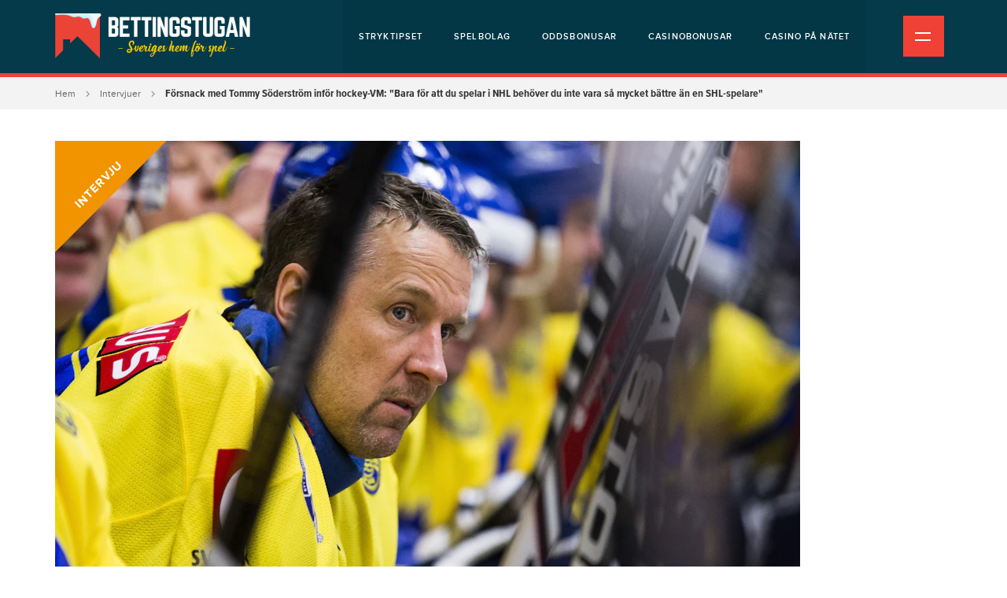

--- FILE ---
content_type: text/html; charset=utf-8
request_url: https://bettingstugan.se/intervjuer/forsnack-med-tommy-soderstrom-infor-hockey-vm
body_size: 13001
content:


	
<!DOCTYPE html>
<html lang="sv">
    <head>
        <meta http-equiv="Content-Type" content="text/html; charset=utf-8"/>

        <meta name="viewport" content="width=device-width, initial-scale=1">

        <!-- icons -->
        <link rel="icon" type="image/x-icon" href="/favicon.ico?id=1"/>
        
        <!-- css -->
        <link rel="stylesheet" type="text/css" media="all" href="/css/style.min.css?id=31"/> 

        
                <!-- Google Tag Manager -->
        <script>(function(w,d,s,l,i){w[l]=w[l]||[];w[l].push({'gtm.start':
        new Date().getTime(),event:'gtm.js'});var f=d.getElementsByTagName(s)[0],
        j=d.createElement(s),dl=l!='dataLayer'?'&l='+l:'';j.async=true;j.src=
        'https://www.googletagmanager.com/gtm.js?id='+i+dl;f.parentNode.insertBefore(j,f);
        })(window,document,'script','dataLayer','GTM-W7RQQMW');</script>
        <!-- End Google Tag Manager -->
        
        <script> window._izq = window._izq || []; window._izq.push(["init" ]); </script> 

    <title>Försnack med Tommy Söderström inför hockey-VM: &quot;Bara för att du…</title><meta name="generator" content="SEOmatic">
<meta name="description" content="ISHOCKEY. Det är bara fyra dagar kvar till hockey-VM 2024 och Bettingstugan laddar för full inför evenemanget som ska ta plats i Tjeckien. Sverige har ett…">
<meta name="referrer" content="no-referrer-when-downgrade">
<meta name="robots" content="all">
<meta content="sv" property="og:locale">
<meta content="Bettingstugan.se" property="og:site_name">
<meta content="website" property="og:type">
<meta content="https://bettingstugan.se/intervjuer/forsnack-med-tommy-soderstrom-infor-hockey-vm" property="og:url">
<meta content="Försnack med Tommy Söderström inför hockey-VM: &quot;Bara för att du…" property="og:title">
<meta content="ISHOCKEY. Det är bara fyra dagar kvar till hockey-VM 2024 och Bettingstugan laddar för full inför evenemanget som ska ta plats i Tjeckien. Sverige har ett…" property="og:description">
<meta content="https://bettingstugan.imgix.net/assets/local/_1200x630_crop_center-center_82_none/Tommy-Soderstrom-i-Tre-Kronor-Legends.jpg?mtime=1714998831" property="og:image">
<meta content="1200" property="og:image:width">
<meta content="630" property="og:image:height">
<meta name="twitter:card" content="summary_large_image">
<meta name="twitter:creator" content="@">
<meta name="twitter:title" content="Försnack med Tommy Söderström inför hockey-VM: &quot;Bara för att du…">
<meta name="twitter:description" content="ISHOCKEY. Det är bara fyra dagar kvar till hockey-VM 2024 och Bettingstugan laddar för full inför evenemanget som ska ta plats i Tjeckien. Sverige har ett…">
<meta name="twitter:image" content="https://bettingstugan.imgix.net/assets/local/_800x418_crop_center-center_82_none/Tommy-Soderstrom-i-Tre-Kronor-Legends.jpg?mtime=1714998831">
<meta name="twitter:image:width" content="800">
<meta name="twitter:image:height" content="418">
<link href="https://bettingstugan.se/intervjuer/forsnack-med-tommy-soderstrom-infor-hockey-vm" rel="canonical">
<link href="https://bettingstugan.se/" rel="home">
<link type="text/plain" href="https://bettingstugan.se/humans.txt" rel="author"></head>
<body>

<!-- Google Tag Manager (noscript) -->
<noscript><iframe src="https://www.googletagmanager.com/ns.html?id=GTM-W7RQQMW"
height="0" width="0" style="display:none;visibility:hidden"></iframe></noscript>
<!-- End Google Tag Manager (noscript) -->


<div class="site">

<div class="top-wrap">

<div class="header-wrap">
    <div class="header">
        <div class="container">
            <div class="row">
                <div class="col-12">
                    <div class="logo">
                                              <a href="https://bettingstugan.se/" title=""><img src="https://bettingstugan.imgix.net/assets/local/Namnlos-design-22.png" alt="Speltips &amp; Betting logga vinter" /></a>
                    </div><!-- /.logo -->

                    <div class="top-nav d-none d-lg-block">

                        <ul ><li ><a  href="https://bettingstugan.se/stryktipset">Stryktipset</a></li><li ><a  href="https://bettingstugan.se/spelbolag">Spelbolag</a></li><li ><a  href="https://bettingstugan.se/oddsbonusar">Oddsbonusar</a></li><li ><a  href="https://bettingstugan.se/casino-bonusar">Casinobonusar</a></li><li ><a  href="https://bettingstugan.se/casino-pa-natet">Casino på nätet</a></li></ul>


                    </div><!-- /.top-nav -->

                    <div class="mobile-nav-icon">
                        <div class="icon">
                            <u class="ma"></u>
                            <u class="mb"></u>
                        </div><!-- /.icon -->
                    </div><!-- /.mobile-nav-icon -->

                </div><!-- /.col -->
            </div><!-- /.row -->
        </div><!-- /.container -->
    </div><!-- /.header -->

    <div class="top-nav-mobile d-block d-md-none">

                            <ul>
        <li><a href="https://bettingstugan.se/insattningsbonus" title="Oddsbonusar">Bonusar</a></li><li class="center"><a href="/stryktipset" title="Stryktipset">Stryktipset</a></li><li><a href="https://bettingstugan.se/spelbolag" title="Spelbolag">Spelbolag</a></li>
                            </ul>

    </div><!-- /.top-nav-mobile -->

</div><!-- /.header-wrap -->


<div class="main-nav">
    <div class="container">

                <ul class="nav">
                                
                
                                                            
                    <li class="dropdown">

                                                    <span class="drop">Speltips<i></i></span>
                        
                                                    <ul class="sub-nav">
                                
                                                            
                    <li>

                                                    <a href="https://bettingstugan.se/speltips" title="Alla speltips">Alla speltips</a>
                        
                        
                    </li>
                
                                                            
                    <li>

                                                    <a href="https://bettingstugan.se/tipsters" title="Tipsters">Tipsters</a>
                        
                        
                    </li>
                
                                                            
                    <li>

                                                    <a href="https://bettingstugan.se/andelsspel" title="Andelsspel">Andelsspel</a>
                        
                        
                    </li>
                                            </ul>
                        
                    </li>
                
                                                            
                    <li class="dropdown">

                                                    <span class="drop">Pooltips<i></i></span>
                        
                                                    <ul class="sub-nav">
                                
                                                            
                    <li>

                                                    <a href="https://bettingstugan.se/stryktipset" title="Stryktipset">Stryktipset</a>
                        
                        
                    </li>
                
                                                            
                    <li>

                                                    <a href="https://bettingstugan.se/europatipset" title="Europatipset">Europatipset</a>
                        
                        
                    </li>
                
                                                            
                    <li>

                                                    <a href="https://bettingstugan.se/topptipset" title="Topptipset">Topptipset</a>
                        
                        
                    </li>
                
                                                            
                    <li>

                                                    <a href="https://bettingstugan.se/oddset-powerplay" title="Powerplay">Powerplay</a>
                        
                        
                    </li>
                
                                                            
                    <li>

                                                    <a href="https://bettingstugan.se/oddset-bomben" title="Bomben">Bomben</a>
                        
                        
                    </li>
                
                                                            
                    <li>

                                                    <a href="https://bettingstugan.se/high-five" title="High Five">High Five</a>
                        
                        
                    </li>
                
                                                            
                    <li>

                                                    <a href="https://bettingstugan.se/fotboll-13" title="Fotboll 13">Fotboll 13</a>
                        
                        
                    </li>
                
                                                            
                    <li>

                                                    <a href="https://bettingstugan.se/fotboll-12-2" title="Fotboll 12">Fotboll 12</a>
                        
                        
                    </li>
                
                                                            
                    <li>

                                                    <a href="https://bettingstugan.se/fotboll-8" title="Fotboll 8">Fotboll 8</a>
                        
                        
                    </li>
                
                                                            
                    <li>

                                                    <a href="https://bettingstugan.se/big-9" title="Big 9">Big 9</a>
                        
                        
                    </li>
                                            </ul>
                        
                    </li>
                
                                                            
                    <li class="dropdown">

                                                    <span class="drop">Bonusar<i></i></span>
                        
                                                    <ul class="sub-nav">
                                
                                                            
                    <li>

                                                    <a href="https://bettingstugan.se/oddsbonusar" title="Oddsbonusar">Oddsbonusar</a>
                        
                        
                    </li>
                
                                                            
                    <li>

                                                    <a href="https://bettingstugan.se/casino-bonusar" title="Casinobonusar">Casinobonusar</a>
                        
                        
                    </li>
                
                                                            
                    <li>

                                                    <a href="https://bettingstugan.se/casino-bonus-utan-omsattningskrav" title="Casino bonus utan omsättningskrav">Casino bonus utan omsättningskrav</a>
                        
                        
                    </li>
                
                                                            
                    <li>

                                                    <a href="https://bettingstugan.se/poker-bonusar" title="Pokerbonusar">Pokerbonusar</a>
                        
                        
                    </li>
                
                                                            
                    <li>

                                                    <a href="https://bettingstugan.se/artiklar/bonus-utan-omsattningskrav" title="Bonus utan omsättningskrav">Bonus utan omsättningskrav</a>
                        
                        
                    </li>
                
                                                            
                    <li>

                                                    <a href="https://bettingstugan.se/insattningsbonus" title="Bonus med insättning">Bonus med insättning</a>
                        
                        
                    </li>
                
                                                            
                    <li>

                                                    <a href="https://bettingstugan.se/bonus-utan-insaettning" title="Bonus utan insättning">Bonus utan insättning</a>
                        
                        
                    </li>
                
                                                            
                    <li>

                                                    <a href="https://bettingstugan.se/free-spins" title="Bonus freespins">Bonus freespins</a>
                        
                        
                    </li>
                                            </ul>
                        
                    </li>
                
                                                            
                    <li class="dropdown">

                                                    <span class="drop">Spelbolag<i></i></span>
                        
                                                    <ul class="sub-nav">
                                
                                                            
                    <li>

                                                    <a href="https://bettingstugan.se/spelbolag" title="Alla Spelbolag">Alla Spelbolag</a>
                        
                        
                    </li>
                
                                                            
                    <li>

                                                    <a href="https://bettingstugan.se/bettingsidor" title="Alla Bettingsidor">Alla Bettingsidor</a>
                        
                        
                    </li>
                
                                                            
                    <li>

                                                    <a href="https://bettingstugan.se/nya-spelbolag" title="Nya spelbolag 2026">Nya spelbolag 2026</a>
                        
                        
                    </li>
                
                                                            
                    <li>

                                                    <a href="https://bettingstugan.se/spelbolag-med-svensk-licens" title="Spelbolag med Svensk licens">Spelbolag med Svensk licens</a>
                        
                        
                    </li>
                
                                                            
                    <li>

                                                    <a href="https://bettingstugan.se/spelbolag-i-sverige" title="Spelbolag i Sverige">Spelbolag i Sverige</a>
                        
                        
                    </li>
                
                                                            
                    <li>

                                                    <a href="https://bettingstugan.se/spelbolag-med-bank-id" title="Spelbolag med BankID">Spelbolag med BankID</a>
                        
                        
                    </li>
                
                                                            
                    <li>

                                                    <a href="https://bettingstugan.se/swish" title="Spelbolag med Swish">Spelbolag med Swish</a>
                        
                        
                    </li>
                
                                                            
                    <li>

                                                    <a href="https://bettingstugan.se/spelbolag-utan-registrering-konto" title="Spelbolag utan Konto">Spelbolag utan Konto</a>
                        
                        
                    </li>
                
                                                            
                    <li>

                                                    <a href="https://bettingstugan.se/trustly" title="Spelbolag med Trustly">Spelbolag med Trustly</a>
                        
                        
                    </li>
                
                                                            
                    <li>

                                                    <a href="https://bettingstugan.se/spelbolag-med-snabba-uttag" title="Spelbolag med Snabba uttag">Spelbolag med Snabba uttag</a>
                        
                        
                    </li>
                                            </ul>
                        
                    </li>
                
                                                            
                    <li class="dropdown">

                                                    <span class="drop">Casino<i></i></span>
                        
                                                    <ul class="sub-nav">
                                
                                                            
                    <li>

                                                    <a href="https://bettingstugan.se/casino-pa-natet" title="Alla Casinon på nätet">Alla Casinon på nätet</a>
                        
                        
                    </li>
                
                                                            
                    <li>

                                                    <a href="https://bettingstugan.se/casino-med-bank-id" title="Casino med BankID">Casino med BankID</a>
                        
                        
                    </li>
                
                                                            
                    <li>

                                                    <a href="https://bettingstugan.se/casino-med-trustly" title="Casino med Trustly">Casino med Trustly</a>
                        
                        
                    </li>
                
                                                            
                    <li>

                                                    <a href="https://bettingstugan.se/casino-med-swish" title="Casino med Swish">Casino med Swish</a>
                        
                        
                    </li>
                
                                                            
                    <li>

                                                    <a href="https://bettingstugan.se/casino-med-snabba-uttag" title="Casino med snabba uttag">Casino med snabba uttag</a>
                        
                        
                    </li>
                
                                                            
                    <li>

                                                    <a href="https://bettingstugan.se/nya-casinon" title="Nya Casinon">Nya Casinon</a>
                        
                        
                    </li>
                
                                                            
                    <li>

                                                    <a href="https://bettingstugan.se/casinon-utan-konto-registrering" title="Casinon utan konto &amp; registrering">Casinon utan konto &amp; registrering</a>
                        
                        
                    </li>
                
                                                            
                    <li>

                                                    <a href="https://bettingstugan.se/casino-med-svensk-licens" title="Casino med svensk licens">Casino med svensk licens</a>
                        
                        
                    </li>
                                            </ul>
                        
                    </li>
                
                                                            
                    <li class="dropdown">

                                                    <span class="drop">Nyheter &amp; Kampanjer<i></i></span>
                        
                                                    <ul class="sub-nav">
                                
                                                            
                    <li class="dropdown">

                                                    <span class="drop">Kampanjer<i></i></span>
                        
                                                    <ul class="sub-nav">
                                
                                                            
                    <li>

                                                    <a href="https://bettingstugan.se/kampanjer" title="Alla Kampanjer">Alla Kampanjer</a>
                        
                        
                    </li>
                
                                                            
                    <li>

                                                    <a href="https://bettingstugan.se/forhojda-odds" title="Förhöjda odds">Förhöjda odds</a>
                        
                        
                    </li>
                
                                                            
                    <li>

                                                    <a href="https://bettingstugan.se/alla-oddsbooster-idag" title="Alla oddsboostar idag">Alla oddsboostar idag</a>
                        
                        
                    </li>
                
                                                            
                    <li>

                                                    <a href="https://bettingstugan.se/riskfria-spel" title="Riskfria Spel">Riskfria Spel</a>
                        
                        
                    </li>
                
                                                            
                    <li>

                                                    <a href="https://bettingstugan.se/cashback" title="Cashback">Cashback</a>
                        
                        
                    </li>
                                            </ul>
                        
                    </li>
                
                                                            
                    <li class="dropdown">

                                                    <span class="drop">Nyheter<i></i></span>
                        
                                                    <ul class="sub-nav">
                                
                                                            
                    <li>

                                                    <a href="https://bettingstugan.se/nyheter" title="Alla Nyheter">Alla Nyheter</a>
                        
                        
                    </li>
                
                                                            
                    <li>

                                                    <a href="https://bettingstugan.se/intervjuer" title="Intervjuer">Intervjuer</a>
                        
                        
                    </li>
                
                                                            
                    <li>

                                                    <a href="https://bettingstugan.se/nyheter/kronikor" title="Krönikor">Krönikor</a>
                        
                        
                    </li>
                
                                                            
                    <li>

                                                    <a href="https://bettingstugan.se/artiklar" title="Artiklar om betting">Artiklar om betting</a>
                        
                        
                    </li>
                                            </ul>
                        
                    </li>
                                            </ul>
                        
                    </li>
                
                                                            
                    <li class="dropdown">

                                                    <span class="drop">Event<i></i></span>
                        
                                                    <ul class="sub-nav">
                                
                                                            
                    <li>

                                                    <a href="https://bettingstugan.se/vinterspelen" title="Vinterspelen 2026">Vinterspelen 2026</a>
                        
                        
                    </li>
                
                                                            
                    <li>

                                                    <a href="https://bettingstugan.se/vm-2026" title="Fotbolls-VM 2026">Fotbolls-VM 2026</a>
                        
                        
                    </li>
                
                                                            
                    <li>

                                                    <a href="https://bettingstugan.se/shl" title="SHL 25/26">SHL 25/26</a>
                        
                        
                    </li>
                
                                                            
                    <li>

                                                    <a href="https://bettingstugan.se/hockeyallsvenskan-guide" title="HockeyAllsvenskan 2025/2026">HockeyAllsvenskan 2025/2026</a>
                        
                        
                    </li>
                
                                                            
                    <li>

                                                    <a href="https://bettingstugan.se/champions-league" title="Champions League 25/26">Champions League 25/26</a>
                        
                        
                    </li>
                
                                                            
                    <li>

                                                    <a href="https://bettingstugan.se/allsvenskan" title="Allsvenskan 2025">Allsvenskan 2025</a>
                        
                        
                    </li>
                
                                                            
                    <li>

                                                    <a href="https://bettingstugan.se/superettan" title="Superettan 2025">Superettan 2025</a>
                        
                        
                    </li>
                
                                                            
                    <li>

                                                    <a href="https://bettingstugan.se/svenska-cupen-2025" title="Svenska Cupen 2025">Svenska Cupen 2025</a>
                        
                        
                    </li>
                
                                                            
                    <li class="dropdown">

                                                    <span class="drop">Gamla evenemang<i></i></span>
                        
                                                    <ul class="sub-nav">
                                
                                                            
                    <li>

                                                    <a href="https://bettingstugan.se/ryder-cup-2" title="Ryder Cup">Ryder Cup</a>
                        
                        
                    </li>
                
                                                            
                    <li>

                                                    <a href="https://bettingstugan.se/dam-em-2025" title="Dam-EM 2025">Dam-EM 2025</a>
                        
                        
                    </li>
                
                                                            
                    <li>

                                                    <a href="https://bettingstugan.se/nyheter/odds-infor-klubblags-vm-2025-har-ar-favoriterna" title="Klubblags-VM">Klubblags-VM</a>
                        
                        
                    </li>
                
                                                            
                    <li>

                                                    <a href="https://bettingstugan.se/ishockey-vm" title="Hockey-VM 2025">Hockey-VM 2025</a>
                        
                        
                    </li>
                
                                                            
                    <li>

                                                    <a href="https://bettingstugan.se/premier-league" title="Premier League 24/25">Premier League 24/25</a>
                        
                        
                    </li>
                
                                                            
                    <li>

                                                    <a href="https://bettingstugan.se/melodifestivalen" title="Melodifestivalen Guide 2025">Melodifestivalen Guide 2025</a>
                        
                        
                    </li>
                
                                                            
                    <li>

                                                    <a href="https://bettingstugan.se/sommar-os" title="Sommarspelen 2024">Sommarspelen 2024</a>
                        
                        
                    </li>
                
                                                            
                    <li>

                                                    <a href="https://bettingstugan.se/em-2024" title="Fotbolls-EM 2024">Fotbolls-EM 2024</a>
                        
                        
                    </li>
                
                                                            
                    <li>

                                                    <a href="https://bettingstugan.se/vm-2022" title="Fotbolls-VM 2022">Fotbolls-VM 2022</a>
                        
                        
                    </li>
                
                                                            
                    <li>

                                                    <a href="https://bettingstugan.se/em-2021" title="EM 2021">EM 2021</a>
                        
                        
                    </li>
                
                                                            
                    <li>

                                                    <a href="https://bettingstugan.se/vm-2018" title="VM 2018">VM 2018</a>
                        
                        
                    </li>
                                            </ul>
                        
                    </li>
                                            </ul>
                        
                    </li>
                
                                                            
                    <li class="dropdown">

                                                    <span class="drop">Spelskola<i></i></span>
                        
                                                    <ul class="sub-nav">
                                
                                                            
                    <li>

                                                    <a href="https://bettingstugan.se/guider" title="Betting Guider">Betting Guider</a>
                        
                        
                    </li>
                                            </ul>
                        
                    </li>
                
                                                            
                    <li class="dropdown">

                                                    <span class="drop">Om Oss<i></i></span>
                        
                                                    <ul class="sub-nav">
                                
                                                            
                    <li>

                                                    <a href="https://bettingstugan.se/om-bettingstugan" title="Om Bettingstugan">Om Bettingstugan</a>
                        
                        
                    </li>
                
                                                            
                    <li>

                                                    <a href="https://bettingstugan.se/bli-skribent" title="Bli skribent">Bli skribent</a>
                        
                        
                    </li>
                
                                                            
                    <li>

                                                    <a href="https://bettingstugan.se/kontakta-oss" title="Kontakta oss">Kontakta oss</a>
                        
                        
                    </li>
                
                                                            
                    <li>

                                                    <a href="https://bettingstugan.se/spelmissbruk" title="Spelmissbruk">Spelmissbruk</a>
                        
                        
                    </li>
                
                                                            
                    <li>

                                                    <a href="https://bettingstugan.se/cookies" title="Integritetspolicy">Integritetspolicy</a>
                        
                        
                    </li>
                                            </ul>
                        
                    </li>
                                         
                </ul>

    </div><!-- /.container -->
</div><!-- /.main-nav -->


</div><!-- /.top-wrap -->

    <div class="content">
        
<div
class="block block-breadcrumbs"><div
class="container"><div
class="row"><div
class="col-12"><ul><li><a
href="https://bettingstugan.se/">Hem</a></li><li><a
href="https://bettingstugan.se/intervjuer" title="Alla intervjuer">Intervjuer</a></li><li
class="active">Försnack med Tommy Söderström inför hockey-VM: &quot;Bara för att du spelar i NHL behöver du inte vara så mycket bättre än en SHL-spelare&quot;</li></ul></div></div></div></div><div
class="editorial-page news"><div
class="container"><div
class="row"><div
class="col-md-12 col-xl-10"><div
class="row"><div
class="col-12"><div
class="post-top"><div
class="top-image">
<img
data-sizes="auto" data-src="https://bettingstugan.imgix.net/assets/local/Tommy-Soderstrom-i-Tre-Kronor-Legends.jpg?auto=compress%2Cformat&amp;fit=clip&amp;q=75&amp;w=947&amp;s=b74634ea3dadead3bf66a1edcae101e0" data-srcset="https://bettingstugan.imgix.net/assets/local/Tommy-Soderstrom-i-Tre-Kronor-Legends.jpg?auto=compress%2Cformat&amp;fit=clip&amp;q=75&amp;w=947&amp;s=b74634ea3dadead3bf66a1edcae101e0 947w, https://bettingstugan.imgix.net/assets/local/Tommy-Soderstrom-i-Tre-Kronor-Legends.jpg?auto=compress%2Cformat&amp;fit=clip&amp;q=75&amp;w=960&amp;s=774740eb3741a4237c9af3784048ca13 960w, https://bettingstugan.imgix.net/assets/local/Tommy-Soderstrom-i-Tre-Kronor-Legends.jpg?auto=compress%2Cformat&amp;fit=clip&amp;q=75&amp;w=720&amp;s=3beea757a365a1ca091f6c859abcfa07 720w, https://bettingstugan.imgix.net/assets/local/Tommy-Soderstrom-i-Tre-Kronor-Legends.jpg?auto=compress%2Cformat&amp;fit=clip&amp;q=75&amp;w=597&amp;s=dcf5350c1a446a7de4a9920e73eb15b9 597w, https://bettingstugan.imgix.net/assets/local/Tommy-Soderstrom-i-Tre-Kronor-Legends.jpg?auto=compress%2Cformat&amp;fit=clip&amp;q=75&amp;w=540&amp;s=7606e35ddad68679992cabf4ad7c4f3b 540w, https://bettingstugan.imgix.net/assets/local/Tommy-Soderstrom-i-Tre-Kronor-Legends.jpg?auto=compress%2Cformat&amp;fit=clip&amp;q=75&amp;w=390&amp;s=982f192a622cb85cb224e6d3279bbaae 390w" alt="Tommy Soderstrom i Tre Kronor Legends" class="img-responsive lazyload"/><div
class="corner-tag interview"><span>Intervju</span></div></div><h1>Försnack med Tommy Söderström inför hockey-VM: &quot;Bara för att du spelar i NHL behöver du inte vara så mycket bättre än en SHL-spelare&quot;</h1><div
class="info">
<span
class="date">7 maj 2024</span></div><p
class="introduction">ISHOCKEY. Det är bara fyra dagar kvar till hockey-VM 2024 och Bettingstugan laddar för full inför evenemanget som ska ta plats i Tjeckien. Sverige har ett spännande lag och Sam Hallam och hans mannar förväntas vara med i kampen om VM-guldet. Vi har fått tag i Tommy Söderström som här och nu svarar på några frågor om hans förväntningar på årets VM-upplaga!</p></div></div></div><div
class="row"><div
class="col-md-3 d-none d-md-block"><div
class="sidebar"><div
class="post-info"><div
class="author">
<img
src="https://bettingstugan.imgix.net/assets/userphotos/Untitled-design_2025-01-12-142234_oqqu.png?auto=compress%2Cformat&amp;crop=focalpoint&amp;fit=crop&amp;fp-x=0.5&amp;fp-y=0.5&amp;h=52&amp;q=75&amp;w=52&amp;s=55906430b766e01adbd8b21b0e7f661f" alt="Johan Videll" /><div
class="author-info">
<span
class="name">Johan Videll</span>
<span
class="date">7 maj 2024, 11:09</span></div></div></div></div></div><div
class="col-md-9"><div
class="main-column"><div
class="post-body"><div
class="section section-company-info-list"><div
class="row"><div
class="col-sm-12"><div
class="page-title primary"><h3>Betta på Hockey-VM</h3><div
class="line"></div></div></div></div><div
class="item"><div
class="top"><div
class="logo"><div
class="circle" style="background-color: #1a1e1a;">
<img
data-src="https://bettingstugan.imgix.net/assets/local/Company/logos/comeon-logo-newnew-square.png?auto=compress%2Cformat&amp;crop=focalpoint&amp;fit=crop&amp;fp-x=0.5&amp;fp-y=0.5&amp;h=50&amp;q=75&amp;w=50&amp;s=b5921714704c201d23bccc60ba39968a" alt="ComeOn" class="lazyload" /></div></div><h2>ComeOn</h2></div><div
class="body"><div
class="description"><h3>100% <i>upp till</i> 500 SEK</h3><div
class="text-default-format"><p>ComeOn har en bonus som ger dig 100% upp till 500 kronor. Sätt in 500 för att få maximala bonusen inför hockey-VM!</p></div></div><div
class="bottom"><div
class="button">
<a
href="https://bettingstugan.se/hamta/comeon" class="btn primary large full-width" target="_blank" rel="nofollow" data-trigger="affiliate" data-action="Click - CompanyInfoBlock" data-label="ComeOn">
Hämta 500 kr bonus
</a><div
class="terms"><p>18+ år – Spela ansvarsfullt, <a
href="https://www.stodlinjen.se/" rel="nofollow" target="_blank">| Stödlinjen.se |</a>  <a
href="https://www.spelpaus.se/" rel="nofollow" target="_blank">Spelpaus.se</a> Fullständiga regler & villkor <a
href="https://bettingstugan.se/hamta/comeon" rel="nofollow" target="_blank">här!</a>.</p></div></div><div
class="text-link">
<a
class="arrow-right" href="https://bettingstugan.se/comeon">ComeOn recension</a></div></div></div></div><hr></div><div
class="section section-body-plus"><div
class="page-title body primary"><h2>FÖLJ ALLT FRÅN HOCKEY-VM HOS BETTINGSTUGAN</h2><div
class="line"></div></div><div
class="box"><div
class="body-block body-block-text"><div
class="text-default-format "><p>Hockey-VM 2024 närmar sig med stormsteg!&nbsp;Årets upplaga tar plats&nbsp;i Tjeckien med start på fredag&nbsp;den 10 maj och för svensk del ser det riktigt trevligt ut på pappret där till exempel lirare som Lucas Raymond, Erik Karlsson, Victor Hedman&nbsp;och Rasmus Dahlin har tackat ja för spel i Tre Kronor under mästerskapet.&nbsp;</p><p>Vi på&nbsp;Bettingstugan kommer erbjuda speltips under hela hockey-VM 2024 och utöver detta även nyheter kring odds som rör kampen om VM-guldet. Vill ni läsa mer om hockey-VM så gör ni det enklast genom att spana in vår VM-guide.<br></p></div></div><div
class="body-block body-block-image"><a
href="https://bettingstugan.se/ishockey-vm" target="_blank" >
<img
data-sizes="auto" data-src="https://bettingstugan.imgix.net/assets/local/Skarmbild-2024-04-29-144611.png?auto=compress%2Cformat&amp;fit=clip&amp;q=75&amp;w=593&amp;s=0fff9dc8a06c41e0a132e5dc2f90948d" data-srcset="https://bettingstugan.imgix.net/assets/local/Skarmbild-2024-04-29-144611.png?auto=compress%2Cformat&amp;fit=clip&amp;q=75&amp;w=705&amp;s=41a989e2c2b89255189f3507e4a1b7bb 705w, https://bettingstugan.imgix.net/assets/local/Skarmbild-2024-04-29-144611.png?auto=compress%2Cformat&amp;fit=clip&amp;q=75&amp;w=593&amp;s=0fff9dc8a06c41e0a132e5dc2f90948d 593w, https://bettingstugan.imgix.net/assets/local/Skarmbild-2024-04-29-144611.png?auto=compress%2Cformat&amp;fit=clip&amp;q=75&amp;w=443&amp;s=522279621adca2bc9bc3eab49bd59cdc 443w, https://bettingstugan.imgix.net/assets/local/Skarmbild-2024-04-29-144611.png?auto=compress%2Cformat&amp;fit=clip&amp;q=75&amp;w=390&amp;s=225560dcf1bb791e856cfdde68bdd7e2 390w" alt="Skarmbild 2024 04 29 144611" class="img-responsive lazyload"/>
</a></div><div
class="body-block body-block-button">
<a
href="https://bettingstugan.se/ishockey-vm" class="btn secondary" target="_blank">    TILL VM-GUIDEN
</a></div><div
class="body-block body-block-text"><div
class="text-default-format "><blockquote>✍️ INTERVJU: Tommy Söderström&nbsp;inför hockey-VM 2024</blockquote><p>Vår VM-uppladdning är i full gång och vi har till exempel haft ett försnack med Kim Martin om vad som komma skall i Tjeckien senare i veckan, men här och nu ska vi ger samma sak men den här gången med en annan målvaktslegend, nämligen Tommy Söderström!&nbsp;</p><ol><li><strong>Tommy, hockey-VM 2024 är nära nu. Vad har du för tankar och förväntningar på årets upplaga?<br></strong>- Personligen har jag inte så mycket till förväntningar då jag inte kollar så mycket på hockey idag, men Sverige verkar få ett superlag på pappret och de borde kunna gå långt. När det går i Prag och Tjeckien också så tror jag att det kan vara en hel del svenskar på plats och det är ju alltid trevligt.&nbsp;Sen vann vi själva VM-guld där 1992 så vi har goda minnen därifrån och det kan absolut bli lattjo igen om Sverige får ihop det.&nbsp;<br><strong><br></strong></li><li><strong>Tre&nbsp;Kronor har lyckats få ett riktigt intressant lag. Vad säger du om alla NHL-förstärkningar som hunnit tacka ja redan?<br></strong>- Det är superkul att de ställer upp såklart. Det är väl lite också att de vill visa upp sig inför World Cup också som komma skall. Sen så vore det lite extra kul om Wallstedt knep en plats i målet, han är ju bara 21 år, men han hoppas jag på!<strong><br><br></strong></li><li><strong>Kanada är som alltid en guldfavorit hos spelbolagen, men strax bakom dem hittar vi Sverige.&nbsp;Vilka vinner VM-guld 2024 om du får tänka högt?<br></strong>- Jag tror faktiskt att Sverige kan ta det. Det känns som att det är deras bästa chans på många år, men jag tror även att USA kan gå långt. De har väl inte spelat VM-final på länge, men det har blivit något brons i alla fall. Kanada är ju alltid bra såklart, men på pappret tycker jag att USA verkar ha ett väldigt intressant lag så jag tror på dem, men hoppas såklart på Sverige lite patriotiskt sådär.<br><br></li><li><strong>Jag vet att du håller lite koll på&nbsp;NHL,&nbsp;utöver de namnen som redan är klara för VM-spel, finns det något mer "drömnamn" där borta som du hoppas ska förstärka Tre Kronor i Tjeckien?<br></strong>- Jag är inte så mycket för att spelare ska komma in till slutspelet&nbsp;faktiskt, utan de borde ha varit med i gruppspelet också. De som har tackat ja nu är väl dem det finns att välja på, men sen kan man ju tänka så här också att de tog in tre NHL-målvakter, men bara för att du spelar i NHL behöver du inte vara så mycket bättre än en SHL-spelare. Stjärnorna är ju det såklart, men vi får väl se hur det går.<br><strong><br></strong></li><li><strong>De målvakter som Sam Hallam plockat ut är&nbsp;Samuel Ersson (Philadelphia Flyers),&nbsp;Filip Gustavsson (Minnesota Wild) och&nbsp;Jesper Wallstedt (Iowa/Minnesota Wild). Vem av dessa tar förstaspaden, tror du?<br></strong>- Jag tror att de kommer satsa på Filip Gustavsson, men tittar man på Ersson så har väl han&nbsp;vunnit några matcher i Philadelphia Flyers, men som sagt det blir nog Filip Gustavsson som står när det gäller tror jag.<br><strong><br></strong></li><li><strong><strong>Sist men inte minst, vad talar för att&nbsp;Sam Hallam fixar ett efterlängtat&nbsp;VM-guld till Sverige?</strong><br></strong>- Det är ju den starka truppen,&nbsp;speciellt den starka defensiven. Släpper man in få mål vilket jag tror det här landslaget kommer göra,&nbsp;då finns det mycket som talar för att det ska gå bra och med den trupp de har inför det här mästerskapet ska det absolut kunna bära hela vägen till VM-guld.&nbsp;<strong><strong><strong><br></strong></strong></strong></li></ol></div></div><div
class="body-block body-block-facts-box no-show-more"><div
class="box"><div
class="height"><div
class="box-title">Snabbfakta om Tommy Söderström</div><div
class="author">
<img
src="https://bettingstugan.imgix.net/assets/userphotos/Untitled-design_2025-01-12-142234_oqqu.png?auto=compress%2Cformat&amp;crop=focalpoint&amp;fit=crop&amp;fp-x=0.5&amp;fp-y=0.5&amp;h=52&amp;q=75&amp;w=52&amp;s=55906430b766e01adbd8b21b0e7f661f" alt="Johan Videll" /><p>Johan Videll</p></div><div
class="text with-author"><div
class="text-default-format"><ul><li>Moderklubb: Älta IF</li><li>Antal säsonger i NHL: 5 stycken &amp; totalt 156 matcher</li><li>Antal säsonger i Elitserien (nuvarande SHL): 8 stycken &amp; totalt 197 matcher</li><li>I prisskåpet: &#x1f947; J18 EM-guld (1986/87), &#x1f948; J20 VM-silver (1988/89), &#x1f3c6; Svensk mästare i Elitserien (1989/90), &#x1f3c6; Svensk mästare i Elitserien (1990/91), &#x1f947; VM-guld (1990/91), &#x1f947; VM-guld (1991/92), &#x1f948; VM-silver (1992/93), &#x1f3c6; Svensk mästare i Elitserien (1999/00)</li><li>Andra utmärkelser: Bästa målvakt i J18-EM (1986/87), Årets Rookie i Elitserien (1990/91), Bästa målvakt i Hockey-VM (1991/92), Guldhjälmen i Elitserien som går till mest värdefulla spelare (1997/98)</li></ul></div></div></div></div><div
class="expand"><div
class="arrow"></div></div></div><div
class="body-block body-block-image"><img
data-sizes="auto" data-src="https://bettingstugan.imgix.net/assets/local/Tommy-Soderstrom-med-VM-pokalen-i-Prag-1992.jpg?auto=compress%2Cformat&amp;fit=clip&amp;q=75&amp;w=593&amp;s=88eb8fe18440e956944ec684d803ec9d" data-srcset="https://bettingstugan.imgix.net/assets/local/Tommy-Soderstrom-med-VM-pokalen-i-Prag-1992.jpg?auto=compress%2Cformat&amp;fit=clip&amp;q=75&amp;w=705&amp;s=df684800e4e56b7b89e7a24f2aade447 705w, https://bettingstugan.imgix.net/assets/local/Tommy-Soderstrom-med-VM-pokalen-i-Prag-1992.jpg?auto=compress%2Cformat&amp;fit=clip&amp;q=75&amp;w=593&amp;s=88eb8fe18440e956944ec684d803ec9d 593w, https://bettingstugan.imgix.net/assets/local/Tommy-Soderstrom-med-VM-pokalen-i-Prag-1992.jpg?auto=compress%2Cformat&amp;fit=clip&amp;q=75&amp;w=443&amp;s=bf79a0b9db6ec50d8e64facbd1b25089 443w, https://bettingstugan.imgix.net/assets/local/Tommy-Soderstrom-med-VM-pokalen-i-Prag-1992.jpg?auto=compress%2Cformat&amp;fit=clip&amp;q=75&amp;w=390&amp;s=493e6b8bfa2df76b380940cc471b2b3b 390w" alt="Tommy Soderstrom med VM pokalen i Prag 1992" class="img-responsive lazyload"/><p><i>Tommy Söderström med VM-pokalen i Prag 1992 - får Sverige fira här igen, drygt 32 år senare?</i></p></div></div></div><div
class="section section-odds-list section-3 "><div
class="row"><div
class="col-12"><h2>Topp fem favoriter till att vinna hockey-VM 2024</h2></div></div><div
class="row"><div
class="col-12"><ul><li
class="item"><div
class="column bet"><div><p>Kanada</p></div></div><div
class="column odds"><div><p>3.90</p></div></div><div
class="column logo">
<a
href="https://bettingstugan.se/comeon">
<img
data-src="https://bettingstugan.imgix.net/assets/local/Company/logos/comeon-logo-newnew-square.png?auto=compress%2Cformat&amp;crop=focalpoint&amp;fit=crop&amp;fp-x=0.5&amp;fp-y=0.5&amp;h=35&amp;q=75&amp;w=35&amp;s=a0dc075d5d34c65a6baa0a5b49360735" alt="ComeOn" class="lazyload" /><h4 class="hidden-xs">ComeOn</h4>
</a></div><div
class="column button">
<a
href="https://bettingstugan.se/hamta/comeon" rel="nofollow" target="_blank" class="btn primary large full-width" data-trigger="affiliate" data-action="Click - mainColumn/oddsListBlock" data-label="ComeOn">Spel</a></div></li><li
class="item"><div
class="column bet"><div><p>USA</p></div></div><div
class="column odds"><div><p>3.95</p></div></div><div
class="column logo">
<a
href="https://bettingstugan.se/comeon">
<img
data-src="https://bettingstugan.imgix.net/assets/local/Company/logos/comeon-logo-newnew-square.png?auto=compress%2Cformat&amp;crop=focalpoint&amp;fit=crop&amp;fp-x=0.5&amp;fp-y=0.5&amp;h=35&amp;q=75&amp;w=35&amp;s=a0dc075d5d34c65a6baa0a5b49360735" alt="ComeOn" class="lazyload" /><h4 class="hidden-xs">ComeOn</h4>
</a></div><div
class="column button">
<a
href="https://bettingstugan.se/hamta/comeon" rel="nofollow" target="_blank" class="btn primary large full-width" data-trigger="affiliate" data-action="Click - mainColumn/oddsListBlock" data-label="ComeOn">Spel</a></div></li><li
class="item"><div
class="column bet"><div><p>Sverige</p></div></div><div
class="column odds"><div><p>4.00</p></div></div><div
class="column logo">
<a
href="https://bettingstugan.se/comeon">
<img
data-src="https://bettingstugan.imgix.net/assets/local/Company/logos/comeon-logo-newnew-square.png?auto=compress%2Cformat&amp;crop=focalpoint&amp;fit=crop&amp;fp-x=0.5&amp;fp-y=0.5&amp;h=35&amp;q=75&amp;w=35&amp;s=a0dc075d5d34c65a6baa0a5b49360735" alt="ComeOn" class="lazyload" /><h4 class="hidden-xs">ComeOn</h4>
</a></div><div
class="column button">
<a
href="https://bettingstugan.se/hamta/comeon" rel="nofollow" target="_blank" class="btn primary large full-width" data-trigger="affiliate" data-action="Click - mainColumn/oddsListBlock" data-label="ComeOn">Spel</a></div></li><li
class="item"><div
class="column bet"><div><p>Finland</p></div></div><div
class="column odds"><div><p>7.40</p></div></div><div
class="column logo">
<a
href="https://bettingstugan.se/comeon">
<img
data-src="https://bettingstugan.imgix.net/assets/local/Company/logos/comeon-logo-newnew-square.png?auto=compress%2Cformat&amp;crop=focalpoint&amp;fit=crop&amp;fp-x=0.5&amp;fp-y=0.5&amp;h=35&amp;q=75&amp;w=35&amp;s=a0dc075d5d34c65a6baa0a5b49360735" alt="ComeOn" class="lazyload" /><h4 class="hidden-xs">ComeOn</h4>
</a></div><div
class="column button">
<a
href="https://bettingstugan.se/hamta/comeon" rel="nofollow" target="_blank" class="btn primary large full-width" data-trigger="affiliate" data-action="Click - mainColumn/oddsListBlock" data-label="ComeOn">Spel</a></div></li><li
class="item"><div
class="column bet"><div><p>Tjeckien</p></div></div><div
class="column odds"><div><p>7.80</p></div></div><div
class="column logo">
<a
href="https://bettingstugan.se/comeon">
<img
data-src="https://bettingstugan.imgix.net/assets/local/Company/logos/comeon-logo-newnew-square.png?auto=compress%2Cformat&amp;crop=focalpoint&amp;fit=crop&amp;fp-x=0.5&amp;fp-y=0.5&amp;h=35&amp;q=75&amp;w=35&amp;s=a0dc075d5d34c65a6baa0a5b49360735" alt="ComeOn" class="lazyload" /><h4 class="hidden-xs">ComeOn</h4>
</a></div><div
class="column button">
<a
href="https://bettingstugan.se/hamta/comeon" rel="nofollow" target="_blank" class="btn primary large full-width" data-trigger="affiliate" data-action="Click - mainColumn/oddsListBlock" data-label="ComeOn">Spel</a></div></li></ul></div></div><div
class="read-more">
<a
href="/hamta/comeon" target="_blank" class="arrow-right" title="Se hela oddslistan här">Se hela oddslistan här</a></div></div><div
class="section section-editorial-list"><div
class="page-title primary"><h2>LÄS MER OM HOCKEY-VM</h2><div
class="line"></div></div><div
class="box"><div
class="item"><div
class="row"><div
class="col-12"><div
class="image">
<img
data-src="https://bettingstugan.imgix.net/assets/local/Finland-Sverige-Hockey-VM.jpg?auto=compress%2Cformat&amp;crop=focalpoint&amp;fit=crop&amp;fp-x=0.5&amp;fp-y=0.5&amp;h=250&amp;q=75&amp;w=400&amp;s=bbb08dddefccc1be6e3031fc8e58fcb1" alt="Finland Sverige Hockey VM" class="lazyload img-responsive" /></div><div
class="body"><h3><a
href="https://bettingstugan.se/kampanjer/fem-dagar-kvar-hamta-500-kr-gratisspel-till-hockey-vm" title="Så hämtar du 500 kr gratisspel till hockey-VM!">Så hämtar du 500 kr gratisspel till hockey-VM!</a></h3><div
class="info"><span
class="category">
<a
href="https://bettingstugan.se/hockey-vm">Hockey-VM</a>
</span>
<span
class="date">6 maj 2024</span></div><p>
ISHOCKEY. På fredag börjar hockey-VM i Tjeckien och för svensk del börjar resan mot ett efterlängtat VM-guld med att möta USA i Ostravar Arena. Kampanjerna haglar inför ...
<a
href="https://bettingstugan.se/kampanjer/fem-dagar-kvar-hamta-500-kr-gratisspel-till-hockey-vm" class="arrow-right">Läs mer</a></p></div></div></div></div><div
class="item"><div
class="row"><div
class="col-12"><div
class="image">
<img
data-src="https://bettingstugan.imgix.net/assets/local/Kim-Martin-infor-Hockey-VM.jpg?auto=compress%2Cformat&amp;crop=focalpoint&amp;fit=crop&amp;fp-x=0.5&amp;fp-y=0.5&amp;h=250&amp;q=75&amp;w=400&amp;s=cdeac9274668d02fb229fd656c64f950" alt="Kim Martin infor Hockey VM" class="lazyload img-responsive" /></div><div
class="body"><h3><a
href="https://bettingstugan.se/intervjuer/forsnack-med-kim-martin-infor-hockey-vm-2024" title="Försnack med Kim Martin inför Hockey-VM 2024: &quot;Alltid höga förväntningar&quot;">Försnack med Kim Martin inför Hockey-VM 2024: &quot;Alltid höga förväntningar&quot;</a></h3><div
class="info">
<span
class="date">30 april 2024</span></div><p>
Hockey-VM 2024 smyger sig allt närmare och så här med mindre än två veckor kvar tills turneringen drar igång är uppladdningen i full gång. Tre Kronor har fått förstärkning av ...
<a
href="https://bettingstugan.se/intervjuer/forsnack-med-kim-martin-infor-hockey-vm-2024" class="arrow-right">Läs mer</a></p></div></div></div></div><div
class="item"><div
class="row"><div
class="col-12"><div
class="image">
<img
data-src="https://bettingstugan.imgix.net/assets/local/Hockey-VM-Sverige-Kanada-puck.jpg?auto=compress%2Cformat&amp;crop=focalpoint&amp;fit=crop&amp;fp-x=0.5&amp;fp-y=0.5&amp;h=250&amp;q=75&amp;w=400&amp;s=f0bbc8c02f24d787e96a7af90d0e9bc9" alt="Hockey VM Sverige Kanada puck" class="lazyload img-responsive" /></div><div
class="body"><h3><a
href="https://bettingstugan.se/nyheter/hockey-vm-narmar-sig-har-ar-gruppfavoriterna-i-respektive-grupp-med-odds-pa-alla-nationer" title="Hockey-VM 2024: Här är gruppfavoriterna i respektive grupp med odds på alla nationer!">Hockey-VM 2024: Här är gruppfavoriterna i respektive grupp med odds på alla nationer!</a></h3><div
class="info"><span
class="category">
<a
href="https://bettingstugan.se/hockey-vm">Hockey-VM</a>
</span>
<span
class="date">24 april 2024</span></div><p>
ISHOCKEY. Hockey-VM 2024 tar plats i Tjeckien och i mästerskapet deltar totalt 16 nationer när mästerskapet inleds och av dessa ska de åtta främsta vidare till slutspel. Här ...
<a
href="https://bettingstugan.se/nyheter/hockey-vm-narmar-sig-har-ar-gruppfavoriterna-i-respektive-grupp-med-odds-pa-alla-nationer" class="arrow-right">Läs mer</a></p></div></div></div></div><div
class="item"><div
class="row"><div
class="col-12"><div
class="image">
<img
data-src="https://bettingstugan.imgix.net/assets/local/Hockeydomare-SHL.jpg?auto=compress%2Cformat&amp;crop=focalpoint&amp;fit=crop&amp;fp-x=0.5&amp;fp-y=0.5&amp;h=250&amp;q=75&amp;w=400&amp;s=b70ed6a38c85be2459da310b7096641c" alt="Hockeydomare SHL" class="lazyload img-responsive" /></div><div
class="body"><h3><a
href="https://bettingstugan.se/nyheter/rekordmanga-svenska-hockeydomare-till-hockey-vm-i-tjeckien-odds-pa-favoriterna" title="Rekordmånga svenska hockeydomare till hockey-VM i Tjeckien - odds på favoriterna!">Rekordmånga svenska hockeydomare till hockey-VM i Tjeckien - odds på favoriterna!</a></h3><div
class="info"><span
class="category">
<a
href="https://bettingstugan.se/hockey-vm">Hockey-VM</a>
</span>
<span
class="date">19 april 2024</span></div><p>
ISHOCKEY. I maj är det dags för hockey-VM 2024, närmare bestämt den 10 maj då mästerskapet drar igång och sedan avslutas i slutet av samma månad med final och bronsmatch den 29 ...
<a
href="https://bettingstugan.se/nyheter/rekordmanga-svenska-hockeydomare-till-hockey-vm-i-tjeckien-odds-pa-favoriterna" class="arrow-right">Läs mer</a></p></div></div></div></div></div></div></div></div></div></div></div></div></div></div><div
class="block block-editorial-list block-"><div
class="container"><div
class="row"><div
class="col-12"><div
class="page-title "><h3>Fler spelnyheter &amp; kampanjer</h3><div
class="line"></div></div></div></div><div
class="row"><div
class="col-12"><div
class="item nyheter"><div
class="column image">
<a
href="https://bettingstugan.se/nyheter/spikar-och-skrallar-infor-helgens-stryktipset-v-4-3" title="Spikar och skrällar inför helgens Stryktipset (v.4)">
<img
data-sizes="auto" data-src="https://bettingstugan.imgix.net/assets/local/stryktipset_spikar_skrallar_bettingstugan.jpg?auto=compress%2Cformat&amp;crop=focalpoint&amp;fit=crop&amp;fp-x=0.5&amp;fp-y=0.5&amp;h=132&amp;q=75&amp;w=235&amp;s=9a281bafdf39274830212c0071b35579" data-srcset="https://bettingstugan.imgix.net/assets/local/stryktipset_spikar_skrallar_bettingstugan.jpg?auto=compress%2Cformat&amp;crop=focalpoint&amp;fit=crop&amp;fp-x=0.5&amp;fp-y=0.5&amp;h=160&amp;q=75&amp;w=285&amp;s=64e9e0e55382b0a486840ef75c01d6df 285w, https://bettingstugan.imgix.net/assets/local/stryktipset_spikar_skrallar_bettingstugan.jpg?auto=compress%2Cformat&amp;crop=focalpoint&amp;fit=crop&amp;fp-x=0.5&amp;fp-y=0.5&amp;h=132&amp;q=75&amp;w=235&amp;s=9a281bafdf39274830212c0071b35579 235w, https://bettingstugan.imgix.net/assets/local/stryktipset_spikar_skrallar_bettingstugan.jpg?auto=compress%2Cformat&amp;crop=focalpoint&amp;fit=crop&amp;fp-x=0.5&amp;fp-y=0.5&amp;h=324&amp;q=75&amp;w=576&amp;s=0370f108bd075104a5b8ff8da6e2cdb9 576w, https://bettingstugan.imgix.net/assets/local/stryktipset_spikar_skrallar_bettingstugan.jpg?auto=compress%2Cformat&amp;crop=focalpoint&amp;fit=crop&amp;fp-x=0.5&amp;fp-y=0.5&amp;h=207&amp;q=75&amp;w=368&amp;s=68dae12a89234f1c81b22f4ee011e349 368w" alt="Stryktipset Spikar Skrallar Bettingstugan" class="img-responsive lazyload"/><div
class="corner-tag news"><span>Nyhet</span></div>
</a></div><div
class="column body"><h3><a
href="https://bettingstugan.se/nyheter/spikar-och-skrallar-infor-helgens-stryktipset-v-4-3" title="Spikar och skrällar inför helgens Stryktipset (v.4)">Spikar och skrällar inför helgens Stryktipset (v.4)</a></h3><div
class="info">
<span
class="category">
<a
href="https://bettingstugan.se/premier-league">Premier League</a>
</span>
<span
class="date">23 januari 2026</span></div><p>Med en kupong fylld av 4 matcher från Premier League, 6 matcher från Championship och 3 matcher från League one står mycket på spel. Dessutom väntar en jackpot på hela 14 miljoner ...
<a
href="https://bettingstugan.se/nyheter/spikar-och-skrallar-infor-helgens-stryktipset-v-4-3" title="Spikar och skrällar inför helgens Stryktipset (v.4)" class="arrow-right">Läs mer</a></div><div
class="column bonus d-none d-lg-block"><div
class="bonus-box"><div
class="logo">
<a
href="https://bettingstugan.se/svenska-spel" title="Svenska Spel Sport &amp; Casino">
<img
data-src="https://bettingstugan.imgix.net/assets/local/Company/logos/svenskaspel_logo_inverted.png?auto=compress%2Cformat&amp;fit=clip&amp;h=60&amp;q=75&amp;w=180&amp;s=47cbdd9f89cc5f583383885678968a79" alt="Svenska Spel Sport &amp; Casino" class="img-responsive lazyload"/>
</a></div>
<a
href="https://bettingstugan.se/hamta/svenska-spel" class="btn primary large full-width" target="_blank" rel="nofollow" data-trigger="affiliate" data-action="Click - editorialBlock" data-label="Svenska Spel Sport &amp; Casino">Gå till kampanj</a></div></div></div></div></div><div
class="row"><div
class="col-12"><div
class="item nyheter"><div
class="column image">
<a
href="https://bettingstugan.se/nyheter/vilket-lag-vinner-shl-2025-26-oddsen-ute-nu" title="Vilket lag vinner SHL 2025/26? Aktuella odds just nu!">
<img
data-sizes="auto" data-src="https://bettingstugan.imgix.net/assets/local/Nyheter_BS-39.png?auto=compress%2Cformat&amp;crop=focalpoint&amp;fit=crop&amp;fp-x=0.5&amp;fp-y=0.5&amp;h=132&amp;q=75&amp;w=235&amp;s=3877c93eb22df8c4a1bedc8ea474ec51" data-srcset="https://bettingstugan.imgix.net/assets/local/Nyheter_BS-39.png?auto=compress%2Cformat&amp;crop=focalpoint&amp;fit=crop&amp;fp-x=0.5&amp;fp-y=0.5&amp;h=160&amp;q=75&amp;w=285&amp;s=750a658a9b8a97938cad8459042af904 285w, https://bettingstugan.imgix.net/assets/local/Nyheter_BS-39.png?auto=compress%2Cformat&amp;crop=focalpoint&amp;fit=crop&amp;fp-x=0.5&amp;fp-y=0.5&amp;h=132&amp;q=75&amp;w=235&amp;s=3877c93eb22df8c4a1bedc8ea474ec51 235w, https://bettingstugan.imgix.net/assets/local/Nyheter_BS-39.png?auto=compress%2Cformat&amp;crop=focalpoint&amp;fit=crop&amp;fp-x=0.5&amp;fp-y=0.5&amp;h=324&amp;q=75&amp;w=576&amp;s=19db9fdfba420aa532b461d70c4fec4d 576w, https://bettingstugan.imgix.net/assets/local/Nyheter_BS-39.png?auto=compress%2Cformat&amp;crop=focalpoint&amp;fit=crop&amp;fp-x=0.5&amp;fp-y=0.5&amp;h=207&amp;q=75&amp;w=368&amp;s=490c1bb61b3267a2e521c00225f17fd1 368w" alt="Odds Vinnare SHL 2025 2026 - Bettingstugan" class="img-responsive lazyload"/><div
class="corner-tag news"><span>Nyhet</span></div>
</a></div><div
class="column body"><h3><a
href="https://bettingstugan.se/nyheter/vilket-lag-vinner-shl-2025-26-oddsen-ute-nu" title="Vilket lag vinner SHL 2025/26? Aktuella odds just nu!">Vilket lag vinner SHL 2025/26? Aktuella odds just nu!</a></h3><div
class="info">
<span
class="category">
<a
href="https://bettingstugan.se/shl">SHL</a>
</span>
<span
class="date">22 januari 2026</span></div><p>ISHOCKEY. SHL-säsongen 2025/26 är i full gång och det är flera lag som imponerar. De som imponerar mest på den breda hockeypubliken runt om i landet är också de som toppar ...
<a
href="https://bettingstugan.se/nyheter/vilket-lag-vinner-shl-2025-26-oddsen-ute-nu" title="Vilket lag vinner SHL 2025/26? Aktuella odds just nu!" class="arrow-right">Läs mer</a></div><div
class="column bonus d-none d-lg-block"><div
class="bonus-box"><div
class="logo">
<a
href="https://bettingstugan.se/betmgm" title="BetMGM">
<img
data-src="https://bettingstugan.imgix.net/assets/local/betmgm-logo-inverted-1.png?auto=compress%2Cformat&amp;fit=clip&amp;h=60&amp;q=75&amp;w=180&amp;s=50cbfab23d3aa46595243c753ad4e7a4" alt="BetMGM" class="img-responsive lazyload"/>
</a></div>
<a
href="https://bettingstugan.se/hamta/betmgm" class="btn primary large full-width" target="_blank" rel="nofollow" data-trigger="affiliate" data-action="Click - editorialBlock" data-label="BetMGM">Gå till kampanj</a></div></div></div></div></div><div
class="row"><div
class="col-12"><div
class="item kampanjer"><div
class="column image">
<a
href="https://bettingstugan.se/kampanjer/oddsboost-till-malmo-mot-roda-stjarnan-3-10-ggr-pengarna" title="Oddsboost till Malmö mot Röda stjärnan - 3.10 ggr pengarna!">
<img
data-sizes="auto" data-src="https://bettingstugan.imgix.net/assets/local/BB260115PA049.jpg?auto=compress%2Cformat&amp;crop=focalpoint&amp;fit=crop&amp;fp-x=0.5&amp;fp-y=0.5&amp;h=132&amp;q=75&amp;w=235&amp;s=a6a8edb2c9a284a39ef59610e0b43472" data-srcset="https://bettingstugan.imgix.net/assets/local/BB260115PA049.jpg?auto=compress%2Cformat&amp;crop=focalpoint&amp;fit=crop&amp;fp-x=0.5&amp;fp-y=0.5&amp;h=160&amp;q=75&amp;w=285&amp;s=e10f8758b323db9cb62b974bc47e1ce6 285w, https://bettingstugan.imgix.net/assets/local/BB260115PA049.jpg?auto=compress%2Cformat&amp;crop=focalpoint&amp;fit=crop&amp;fp-x=0.5&amp;fp-y=0.5&amp;h=132&amp;q=75&amp;w=235&amp;s=a6a8edb2c9a284a39ef59610e0b43472 235w, https://bettingstugan.imgix.net/assets/local/BB260115PA049.jpg?auto=compress%2Cformat&amp;crop=focalpoint&amp;fit=crop&amp;fp-x=0.5&amp;fp-y=0.5&amp;h=324&amp;q=75&amp;w=576&amp;s=0ba62080fdf139025cf01dc56e38d9f4 576w, https://bettingstugan.imgix.net/assets/local/BB260115PA049.jpg?auto=compress%2Cformat&amp;crop=focalpoint&amp;fit=crop&amp;fp-x=0.5&amp;fp-y=0.5&amp;h=207&amp;q=75&amp;w=368&amp;s=09201a9ab84c9514141f2122bab7e74a 368w" alt="Malmö Röda stjärnan europa league" class="img-responsive lazyload"/><div
class="corner-tag promotion"><span>Kampanj</span></div>
</a></div><div
class="column body"><h3><a
href="https://bettingstugan.se/kampanjer/oddsboost-till-malmo-mot-roda-stjarnan-3-10-ggr-pengarna" title="Oddsboost till Malmö mot Röda stjärnan - 3.10 ggr pengarna!">Oddsboost till Malmö mot Röda stjärnan - 3.10 ggr pengarna!</a></h3><div
class="info">
<span
class="category">
<a
href="https://bettingstugan.se/europa-league">Europa League</a>
</span>
<span
class="date">
<span
class="active">
<i></i>22 januari 2026                            </span>
</span></div><p>Inför kvällens Europa League-möte på Eleda Stadion har Betinia boostat oddset rejält. Spel på Malmö 1X kombinerat med att båda lagen gör mål ger nu ett riktigt fint odds, ...
<a
href="https://bettingstugan.se/kampanjer/oddsboost-till-malmo-mot-roda-stjarnan-3-10-ggr-pengarna" title="Oddsboost till Malmö mot Röda stjärnan - 3.10 ggr pengarna!" class="arrow-right">Läs mer</a></div><div
class="column bonus d-none d-lg-block"><div
class="bonus-box"><div
class="logo">
<a
href="https://bettingstugan.se/betinia" title="Betinia">
<img
data-src="https://bettingstugan.imgix.net/assets/local/betinia_logo_transp.png?auto=compress%2Cformat&amp;fit=clip&amp;h=60&amp;q=75&amp;w=180&amp;s=69b1cf362c083f57a6c086d4aa87d8f3" alt="Betinia" class="img-responsive lazyload"/>
</a></div>
<a
href="/hamta/betiniabetinia" class="btn primary large full-width" target="_blank" rel="nofollow" data-trigger="affiliate" data-action="Click - editorialBlock" data-label="Betinia">Gå till kampanj</a></div></div></div></div></div><div
class="row"><div
class="col-12"><div
class="item nyheter"><div
class="column image">
<a
href="https://bettingstugan.se/nyheter/10-vm-matcher-i-fotbolls-vm-du-absolut-inte-far-missa-i-sommar" title="10 VM-matcher du absolut inte får missa i sommarens Fotbolls-VM!">
<img
data-sizes="auto" data-src="https://bettingstugan.imgix.net/assets/local/Namnlos-design-26.png?auto=compress%2Cformat&amp;crop=focalpoint&amp;fit=crop&amp;fp-x=0.5&amp;fp-y=0.5&amp;h=132&amp;q=75&amp;w=235&amp;s=ff0d706919ba4109da768713a3b1a227" data-srcset="https://bettingstugan.imgix.net/assets/local/Namnlos-design-26.png?auto=compress%2Cformat&amp;crop=focalpoint&amp;fit=crop&amp;fp-x=0.5&amp;fp-y=0.5&amp;h=160&amp;q=75&amp;w=285&amp;s=304ff478a7b156bd11274e2916ec6ac0 285w, https://bettingstugan.imgix.net/assets/local/Namnlos-design-26.png?auto=compress%2Cformat&amp;crop=focalpoint&amp;fit=crop&amp;fp-x=0.5&amp;fp-y=0.5&amp;h=132&amp;q=75&amp;w=235&amp;s=ff0d706919ba4109da768713a3b1a227 235w, https://bettingstugan.imgix.net/assets/local/Namnlos-design-26.png?auto=compress%2Cformat&amp;crop=focalpoint&amp;fit=crop&amp;fp-x=0.5&amp;fp-y=0.5&amp;h=324&amp;q=75&amp;w=576&amp;s=9c7c7fdc138a85b9c3cae708e1e4e99c 576w, https://bettingstugan.imgix.net/assets/local/Namnlos-design-26.png?auto=compress%2Cformat&amp;crop=focalpoint&amp;fit=crop&amp;fp-x=0.5&amp;fp-y=0.5&amp;h=207&amp;q=75&amp;w=368&amp;s=6201c7e5af82f5d6de02dd6a929c89b0 368w" alt="10 VM matcher att hålla koll på" class="img-responsive lazyload"/><div
class="corner-tag news"><span>Nyhet</span></div>
</a></div><div
class="column body"><h3><a
href="https://bettingstugan.se/nyheter/10-vm-matcher-i-fotbolls-vm-du-absolut-inte-far-missa-i-sommar" title="10 VM-matcher du absolut inte får missa i sommarens Fotbolls-VM!">10 VM-matcher du absolut inte får missa i sommarens Fotbolls-VM!</a></h3><div
class="info">
<span
class="category">
<a
href="https://bettingstugan.se/fotbolls-vm-2026">Fotbolls-VM 2026</a>
</span>
<span
class="date">20 januari 2026</span></div><p>När mästerskapet drar i gång väntar flera riktiga stormatcher redan i gruppspelet. Vi har plockat ut de tio matcher som lockar flest TV-tittare, med världslag som Brasilien, ...
<a
href="https://bettingstugan.se/nyheter/10-vm-matcher-i-fotbolls-vm-du-absolut-inte-far-missa-i-sommar" title="10 VM-matcher du absolut inte får missa i sommarens Fotbolls-VM!" class="arrow-right">Läs mer</a></div></div></div></div><div
class="row"><div
class="col-12"><div
class="item kampanjer last"><div
class="column image">
<a
href="https://bettingstugan.se/kampanjer/oddsboost-till-marseille-v-liverpool-i-champions-league-3-95-ggr-pengarna" title="Oddsboost till Marseille v Liverpool i Champions League - 3.95 ggr pengarna!">
<img
data-sizes="auto" data-src="https://bettingstugan.imgix.net/assets/local/BB150801ZJ015.jpg?auto=compress%2Cformat&amp;crop=focalpoint&amp;fit=crop&amp;fp-x=0.5&amp;fp-y=0.5&amp;h=132&amp;q=75&amp;w=235&amp;s=ffa6faad828d6e50f30a392384497ab1" data-srcset="https://bettingstugan.imgix.net/assets/local/BB150801ZJ015.jpg?auto=compress%2Cformat&amp;crop=focalpoint&amp;fit=crop&amp;fp-x=0.5&amp;fp-y=0.5&amp;h=160&amp;q=75&amp;w=285&amp;s=c377639b3d662fbe6c7bdf03c878a7d6 285w, https://bettingstugan.imgix.net/assets/local/BB150801ZJ015.jpg?auto=compress%2Cformat&amp;crop=focalpoint&amp;fit=crop&amp;fp-x=0.5&amp;fp-y=0.5&amp;h=132&amp;q=75&amp;w=235&amp;s=ffa6faad828d6e50f30a392384497ab1 235w, https://bettingstugan.imgix.net/assets/local/BB150801ZJ015.jpg?auto=compress%2Cformat&amp;crop=focalpoint&amp;fit=crop&amp;fp-x=0.5&amp;fp-y=0.5&amp;h=324&amp;q=75&amp;w=576&amp;s=13b5c95e9e2d4d638ac20307fdcbf68f 576w, https://bettingstugan.imgix.net/assets/local/BB150801ZJ015.jpg?auto=compress%2Cformat&amp;crop=focalpoint&amp;fit=crop&amp;fp-x=0.5&amp;fp-y=0.5&amp;h=207&amp;q=75&amp;w=368&amp;s=3c155e55a067f13a3ecb972adbf6ddc3 368w" alt="Marseille liverpool champions league" class="img-responsive lazyload"/><div
class="corner-tag promotion"><span>Kampanj</span></div>
</a></div><div
class="column body"><h3><a
href="https://bettingstugan.se/kampanjer/oddsboost-till-marseille-v-liverpool-i-champions-league-3-95-ggr-pengarna" title="Oddsboost till Marseille v Liverpool i Champions League - 3.95 ggr pengarna!">Oddsboost till Marseille v Liverpool i Champions League - 3.95 ggr pengarna!</a></h3><div
class="info">
<span
class="category">
<a
href="https://bettingstugan.se/champions-league">Champions League</a>
</span>
<span
class="date">
<span
class="active">
<i></i>19 januari 2026                            </span>
</span></div><p>På onsdag klockan 21:00 drabbar Marseille och Liverpool samman i ett högintressant möte och hos Bethard får du extra bra betalt. Spela Marseille som vinnare till oddset 3.95, ...
<a
href="https://bettingstugan.se/kampanjer/oddsboost-till-marseille-v-liverpool-i-champions-league-3-95-ggr-pengarna" title="Oddsboost till Marseille v Liverpool i Champions League - 3.95 ggr pengarna!" class="arrow-right">Läs mer</a></div><div
class="column bonus d-none d-lg-block"><div
class="bonus-box"><div
class="logo">
<a
href="https://bettingstugan.se/bethard" title="Bethard">
<img
data-src="https://bettingstugan.imgix.net/assets/local/Company/logos/bethard_logo_horizontal_black_rgb.svg?auto=compress%2Cformat&amp;fit=clip&amp;h=60&amp;q=75&amp;w=180&amp;s=5871d91ef1fc48599d69885a3ee37287" alt="Bethard" class="img-responsive lazyload"/>
</a></div>
<a
href="https://wleuroearners.adsrv.eacdn.com/C.ashx?btag=a_173934b_2972c_&amp;affid=13621&amp;siteid=173934&amp;adid=2972&amp;c=bethard" class="btn primary large full-width" target="_blank" rel="nofollow" data-trigger="affiliate" data-action="Click - editorialBlock" data-label="Bethard">Gå till kampanj</a></div></div></div></div></div></div></div>
    </div><!-- /.content -->


<div class="block-social-column extraMarginTop">
        
    <div class="column facebook">
        <div class="widget">
            <h6>Gilla Bettingstugan på <a href="https://www.facebook.com/Bettingstugan.se" target="_blank" rel="nofollow">Facebook</a></h6>
            <a class="social-button" href="https://www.facebook.com/Bettingstugan.se">
                <svg><use href="/assets/layout/facebook-thumb.svg#facebook"></use></svg> Gilla Bettingstugan
            </a>
        </div><!-- /.widget -->
    </div><!-- /.facebook -->

    <div class="column twitter">
        <div class="widget">
            <h6>Följ Bettingstugan på <a href="https://twitter.com/bettingstugan" target="_blank" rel="nofollow">Twitter</a></h6>
            <a class="social-button" href="https://twitter.com/bettingstugan">
                <svg><use href="/assets/layout/twitter-white.svg#twitter"></use></svg> Följ Bettingstugan
            </a>
        </div><!-- /.widget -->
    </div><!-- /.twitter -->

</div><!-- /.block-social-column -->

<div class="footer">
    <div class="container">

        <div class="row">
            <div class="col-sm-12">
                <div class="first-row">
                    <div class="footer-logo">
                                                <a href="https://bettingstugan.se/" title=""><img src="https://bettingstugan.imgix.net/assets/local/Namnlos-design-22.png" alt="Speltips &amp; Betting logga vinter" class="img-responsive" /></a>
                    </div><!-- /.logo -->

                    <div class="footer-description">
                        <div class="text">
                        <h6><strong>VARFÖR BETTINGSTUGAN.SE?</strong></h6>
<p>Bettingstugan är ett community för alla er som älskar betting och hos oss finner ni alla verktyg för att spela på sport. Vi erbjuder speltips, ranking av spelbolag, listor med bäst bonusar samt guider för att lära sig mer om betting. Bettingstugan.se skriver endast om spelbolag som har svensk licens - för en trygg och säker spelupplevelse.<br /></p>
                        </div><!-- /.text -->
                    </div><!-- /.description -->

                    <div class="footer-nav">
                        <ul ><li ><a  href="https://bettingstugan.se/om-bettingstugan">Om Bettingstugan</a></li><li ><a  href="https://bettingstugan.se/kontakta-oss">Kontakta oss</a></li><li ><a  href="https://bettingstugan.se/integritetspolicy">Integritetspolicy</a></li><li ><a  href="https://bettingstugan.se/cookies">Cookie policy</a></li><li ><a  href="https://bettingstugan.se/spelmissbruk">Spelmissbruk</a></li></ul>
                    </div><!-- /.footer-nav -->
                </div>
            </div><!-- /.col -->
        </div><!-- /.row -->

        
                <div class="row">
            <div class="col-sm-12">

                <div class="responsibility">
                    
                    
                    <div class="responsibility-logo">
                                                    <img data-src="https://bettingstugan.imgix.net/assets/local/18-plus-spela-ansvarsfullt-small.png" alt="" class="lazyload" />
                                            </div><!-- /.icon -->
                    
                    
                    <div class="responsibility-logo">
                                                <a href="https://stodlinjen.se" target="_blank" rel="nofollow">
                            <img data-src="https://bettingstugan.imgix.net/assets/local/stodlinjen-small.png" alt="" class="lazyload" />
                        </a>
                                            </div><!-- /.icon -->
                    
                    
                    <div class="responsibility-logo">
                                                <a href="https://spelpaus.se" target="_blank" rel="nofollow">
                            <img data-src="https://bettingstugan.imgix.net/assets/local/spelpaus-small.png" alt="" class="lazyload" />
                        </a>
                                            </div><!-- /.icon -->
                    
                    
                    <div class="responsibility-logo">
                                                <a href="https://www.spelinspektionen.se" target="_blank" rel="nofollow">
                            <img data-src="https://bettingstugan.imgix.net/assets/local/spelinspektionen-logo-small.png" alt="" class="lazyload" />
                        </a>
                                            </div><!-- /.icon -->
                                    </div><!-- /.responsibility -->

            </div><!-- /.col -->
        </div><!-- /.row -->
        
        <div class="row">
            <div class="col-sm-12">
                <div class="copyright">
                    <p>Copyright © bettingstugan.se</p>
                </div><!-- /.copyright -->
            </div><!-- /.col -->
        </div><!-- /.row -->
    </div><!-- /.container -->
</div><!-- /.footer -->

</div><!-- /.site -->

    <div class="scroll-top">
        <a href="#top"></a>
    </div>

<!-- js -->
<script type="text/javascript" src="/js/app.min.js?id=8"></script>




<script type="application/ld+json">{"@context":"http://schema.org","@graph":[{"@type":"WebPage","author":{"@id":"#identity"},"copyrightHolder":{"@id":"#identity"},"copyrightYear":"2024","creator":{"@id":"#creator"},"dateModified":"2024-05-07T11:09:41+02:00","datePublished":"2024-05-07T11:09:00+02:00","description":"ISHOCKEY. Det är bara fyra dagar kvar till hockey-VM 2024 och Bettingstugan laddar för full inför evenemanget som ska ta plats i Tjeckien. Sverige har ett spännande lag och Sam Hallam och hans mannar förväntas vara med i kampen om VM-guldet. Vi har fått tag i Tommy Söderström som här och nu svarar på några frågor om hans förväntningar på årets VM-upplaga!","headline":"Försnack med Tommy Söderström inför hockey-VM: \"Bara för att du spelar i NHL behöver du inte vara så mycket bättre än en SHL-spelare\" » Match » Bettingstugan.se","image":{"@type":"ImageObject","url":"https://bettingstugan.imgix.net/assets/local/_1200x630_crop_center-center_82_none/Tommy-Soderstrom-i-Tre-Kronor-Legends.jpg?mtime=1714998831"},"inLanguage":"sv","mainEntityOfPage":"https://bettingstugan.se/intervjuer/forsnack-med-tommy-soderstrom-infor-hockey-vm","name":"Försnack med Tommy Söderström inför hockey-VM: \"Bara för att du spelar i NHL behöver du inte vara så mycket bättre än en SHL-spelare\" » Match » Bettingstugan.se","publisher":{"@id":"#creator"},"url":"https://bettingstugan.se/intervjuer/forsnack-med-tommy-soderstrom-infor-hockey-vm"},{"@id":"#identity","@type":"Organization"},{"@id":"#creator","@type":"Organization"},{"@type":"BreadcrumbList","description":"Breadcrumbs list","itemListElement":[{"@type":"ListItem","item":"https://bettingstugan.se/","name":"Homepage","position":1},{"@type":"ListItem","item":"https://bettingstugan.se/intervjuer","name":"Intervjuer","position":2},{"@type":"ListItem","item":"https://bettingstugan.se/intervjuer/forsnack-med-tommy-soderstrom-infor-hockey-vm","name":"Försnack med Tommy Söderström inför hockey-VM: \"Bara för att du spelar i NHL behöver du inte vara så mycket bättre än en SHL-spelare\"","position":3}],"name":"Breadcrumbs"}]}</script></body>
</html><!-- Cached at 2026-01-23T10:19:52+01:00 on uri [intervjuer/forsnack-med-tommy-soderstrom-infor-hockey-vm] -->

--- FILE ---
content_type: text/plain; charset=utf-8
request_url: https://events.getsitectrl.com/api/v1/events
body_size: 557
content:
{"id":"66fb501afcd00da6","user_id":"66fb501afce5c801","time":1769211980787,"token":"1769211980.11f25f2e555dc9634d1e416e2474d1c9.99a422527535756929f9e0d002d5d5a4","geo":{"ip":"3.16.215.102","geopath":"147015:147763:220321:","geoname_id":4509177,"longitude":-83.0061,"latitude":39.9625,"postal_code":"43215","city":"Columbus","region":"Ohio","state_code":"OH","country":"United States","country_code":"US","timezone":"America/New_York"},"ua":{"platform":"Desktop","os":"Mac OS","os_family":"Mac OS X","os_version":"10.15.7","browser":"Other","browser_family":"ClaudeBot","browser_version":"1.0","device":"Spider","device_brand":"Spider","device_model":"Desktop"},"utm":{}}